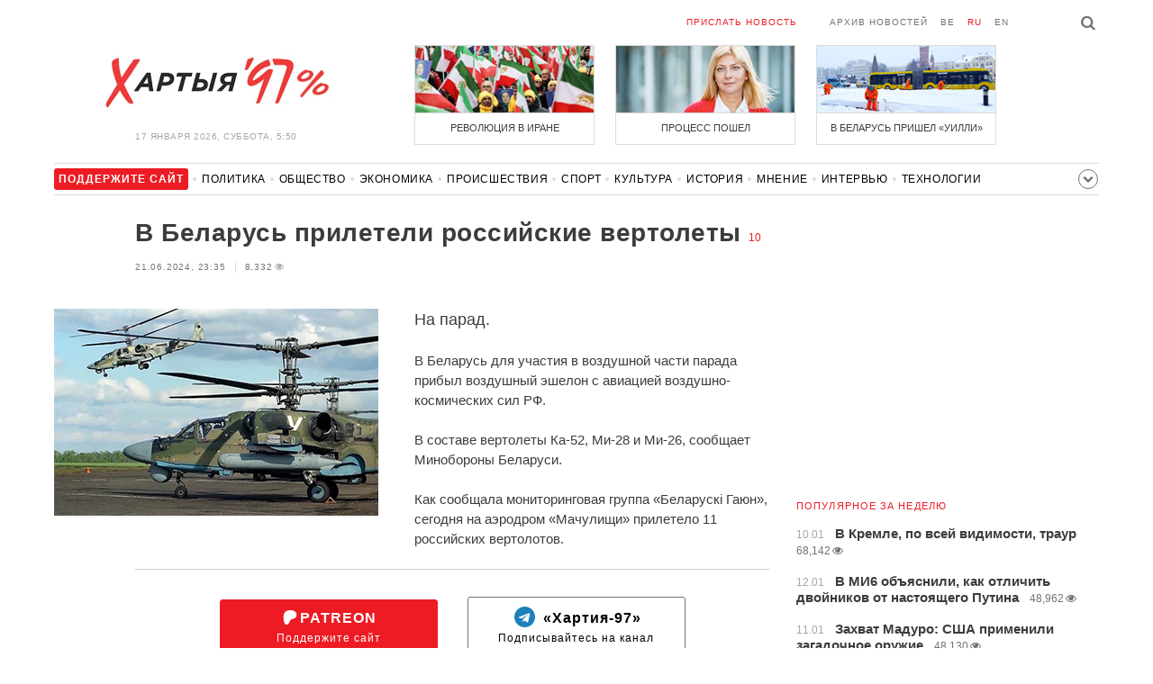

--- FILE ---
content_type: text/html; charset=UTF-8
request_url: https://charter97.org/ru/news/2024/6/21/599904/
body_size: 7084
content:
<!doctype html>
<html lang="ru">
<head prefix="og: http://ogp.me/ns# fb: http://ogp.me/ns/fb# website: http://ogp.me/ns/website#">

    <!-- Google Tag Manager -->
    <script>(function(w,d,s,l,i){w[l]=w[l]||[];w[l].push({'gtm.start':
                new Date().getTime(),event:'gtm.js'});var f=d.getElementsByTagName(s)[0],
            j=d.createElement(s),dl=l!='dataLayer'?'&l='+l:'';j.async=true;j.src=
            'https://www.googletagmanager.com/gtm.js?id='+i+dl;f.parentNode.insertBefore(j,f);
        })(window,document,'script','dataLayer','GTM-N23B9PW');</script>
    <!-- End Google Tag Manager -->

    <script type='text/javascript' src='https://platform-api.sharethis.com/js/sharethis.js#property=646f8fc9a660b80019d55d3e&product=sop' async='async'></script>

	<meta charset="utf-8">
	<link rel="preconnect" href='//i.c97.org'>
	<link rel="preconnect" href="//vk.com/">
	<link rel="preconnect" href="//www.google.com/">

    <link rel="dns-prefetch" href='//i.c97.org'>
	<link rel="dns-prefetch" href="//vk.com/">
    <link rel="dns-prefetch" href="//www.google.com/">

    <link rel="preload" href="/assets/fonts/fontello.woff2?1613999441583" as="font" crossorigin>

	<title>В Беларусь прилетели российские вертолеты - Новости Беларуси - Хартия&#039;97</title>
	<link rel="canonical"   href="https://charter97.org/ru/news/2024/6/21/599904/">
        <link rel="amphtml"     href="https://qnt91x.c97.org/ru/news/2024/6/21/599904/">
    
    <link rel="icon" type="image/png" href="/icons/fav-16.png" sizes="16x16">
    <link rel="icon" type="image/png" href="/icons/fav-32.png" sizes="32x32">
    <link rel="icon" type="image/png" href="/icons/fav-96.png" sizes="96x96">

    <meta name="viewport" content="width=device-width, initial-scale=1, maximum-scale=1, user-scalable=no"/>
	<meta name='description' content='На парад.' />
    <meta property="fb:app_id" content="162415770494925" />
    <meta property="og:type" content="website" />
    <meta property="og:url" content="https://charter97.org/ru/news/2024/6/21/599904/" />
    <meta property="og:title" content="В Беларусь прилетели российские вертолеты" />
	<meta property="og:description" content="На парад." />
		<meta property="og:image" content="https://i.c97.org/ai/599904/aux-head-1718998923-20240101_quin_360.jpg" />
	<meta property="og:image:width" content="320" />
	<meta property="og:image:height" content="270" />
	
	<link rel="alternate" type="application/rss+xml" title="RSS 2.0" href="https://charter97.org/rss.php" />

    <link rel="stylesheet" type="text/css" media="screen" href="/assets/1719322174174/styles.min.css">
    <link rel="stylesheet" type="text/css" media="print" href="/assets/1719322174174/css/print.css">

	<!-- Facebook Pixel Code -->
	<script>
		!function(f,b,e,v,n,t,s)
		{if(f.fbq)return;n=f.fbq=function(){n.callMethod?
			n.callMethod.apply(n,arguments):n.queue.push(arguments)};
			if(!f._fbq)f._fbq=n;n.push=n;n.loaded=!0;n.version='2.0';
			n.queue=[];t=b.createElement(e);t.async=!0;
			t.src=v;s=b.getElementsByTagName(e)[0];
			s.parentNode.insertBefore(t,s)}(window, document,'script',
			'https://connect.facebook.net/en_US/fbevents.js');
		fbq('init', '151185665487107');
		fbq('track', 'PageView');
	</script>
	<!-- End Facebook Pixel Code -->
<!--	<script async src="https://pagead2.googlesyndication.com/pagead/js/adsbygoogle.js"></script>-->
<!--	<script>-->
<!--		(adsbygoogle = window.adsbygoogle || []).push({-->
<!--			google_ad_client: "ca-pub-4738140743555043",-->
<!--			enable_page_level_ads: true-->
<!--		});-->
<!--	</script>-->
</head>
<body>
<!-- Google Tag Manager (noscript) -->
<noscript><iframe src="https://www.googletagmanager.com/ns.html?id=GTM-N23B9PW" height="0" width="0"
                  style="display:none;visibility:hidden"></iframe></noscript>
<!-- End Google Tag Manager (noscript) -->
<!-- Global site tag (gtag.js) - Google Analytics -->
<script async src="https://www.googletagmanager.com/gtag/js?id=UA-1956694-1"></script>
<script>
    window.dataLayer = window.dataLayer || [];
    function gtag(){dataLayer.push(arguments);}
    gtag('js', new Date());

    gtag('config', 'UA-1956694-1');
</script>

<!-- BEGIN search -->
<div class="search">
    <div class="l search__in">
        <div class="search__inputs" style="float:left; max-width:800px">
            <script async src="https://cse.google.com/cse.js?cx=016610397726322261255:g4jccamsr7k"></script>
            <div class="gcse-search"></div>
        </div>
        <a class="search__close js-search-hide" href="#"><i class="icon-cancel"></i>закрыть</a>
    </div>
</div>
<!-- END search -->

<!-- BEGIN l -->
<div class="l l_article">
	<!-- BEGIN header -->
	<header class="header">
		<div class="header__right">
			<a class="logo" href="/ru/news/">Хартыя</a>
			<span class="header__date">
				17 января 2026,
				суббота,
				5:50			</span>
		</div>
		<div class="header__main">
			<div class="header__top">
				<a class="header__top-item send-news" href="/ru/prepare-news/">Прислать новость</a>
				<a class="header__top-item header_btn_archive" href="/ru/news/2026/1/17/">Архив новостей</a>
				<div class="header__top-item lang">
					<a href="/be/news/" class="">be</a>
					<a href="/ru/news/" class="is-active">ru</a>
					<a href="/en/news/" class="">en</a>
				</div>
                <a class="icon-search js-search-show"></a>
			</div>
			    <ul class="header__topnews">
        				<li>
                    <a href="/ru/news/2026/1/9/669381/" >
						<!--<img width="100%" alt="Революция в Иране" loading="lazy" src="https://i.c97.org/hb/669381.jpg?94">-->
						<img width="100%" alt="Революция в Иране" loading="lazy" src="https://r2.c97.org/hb/669381.jpg?94">
						<span>Революция в Иране</span>
                    </a>
                </li>
							<li class="header__topnews_mid">
                    <a href="/ru/news/2026/1/9/669369/" >
						<!--<img width="100%" alt="Процесс пошел" loading="lazy" src="https://i.c97.org/hb/669369.jpg?94">-->
						<img width="100%" alt="Процесс пошел" loading="lazy" src="https://r2.c97.org/hb/669369.jpg?94">
						<span>Процесс пошел</span>
                    </a>
                </li>
							<li>
                    <a href="/ru/news/2026/1/8/669308/" >
						<!--<img width="100%" alt="В Беларусь пришел «Уилли»" loading="lazy" src="https://i.c97.org/hb/669308.jpg?94">-->
						<img width="100%" alt="В Беларусь пришел «Уилли»" loading="lazy" src="https://r2.c97.org/hb/669308.jpg?94">
						<span>В Беларусь пришел «Уилли»</span>
                    </a>
                </li>
					</ul>
			</div>
	</header>
	<!-- END header -->

<div id="mobile-donate">
    <a class="support" target="_blank" href="/ru/news/2024/6/25/600308/">Поддержите<br> сайт</a>
    <a href="/ru/news/2020/5/3/375089/">Сим сим,<br> Хартия 97!</a>
</div>
<div id="header_categories">
	<div class="button icon-down-open"><span>Рубрики</span></div>
	<ul>
        <li class="support">
            <a href="/ru/news/2024/6/25/600308/" target="_blank"><span>Поддержите сайт</span></a>
        </li>

                                <li><a href="/ru/news/politics/">Политика</a></li>
                                <li><a href="/ru/news/society/">Общество</a></li>
                                <li><a href="/ru/news/economics/">Экономика</a></li>
                                <li><a href="/ru/news/events/">Происшествия</a></li>
                                <li><a href="/ru/news/sport/">Спорт</a></li>
                                <li><a href="/ru/news/culture/">Культура</a></li>
                                <li><a href="/ru/news/history/">История</a></li>
                                <li><a href="/ru/news/opinion/">Мнение</a></li>
                                <li><a href="/ru/news/interview/">Интервью</a></li>
                                <li><a href="/ru/news/hi-tech/">Технологии</a></li>
                                <li><a href="/ru/news/health/">Здоровье</a></li>
                                <li><a href="/ru/news/auto/">Авто</a></li>
                                <li><a href="/ru/news/leisure/">Отдых</a></li>
                                <li><a href="/ru/news/hottopic/solidarity/">Обход Блокировки И Солидарность</a></li>
                                <li><a href="/ru/news/hottopic/covid-19/">Коронавирус</a></li>
                                <li><a href="/ru/news/hottopic/belarus-in-nato/">Беларусь в НАТО</a></li>
        	</ul>
</div>

<div class="main-wrap">
	<div class="l-main">
		<div class="google_article_top">
	<!-- adaptive_article_top_728x90 -->
<ins class="adsbygoogle"
     style="display:block"
     data-ad-client="ca-pub-4738140743555043"
     data-ad-slot="7204972813"
     data-ad-format="auto"></ins>
<script>(adsbygoogle = window.adsbygoogle || []).push({});</script></div>
<article class="article" data-article_id="599904" style="margin-top:0px;">
	<header class="article__header">

		<h1>В Беларусь прилетели российские вертолеты</h1>
		<a href="/ru/news/2024/6/21/599904/comments/#comments" class="news__counter">10</a>
		<ul class="article__info">
						<li>21.06.2024, 23:35							</li>
			<li><span class="news__views">8,332<i class="icon-eye"></i></span></li>		</ul>
	</header>

			<figure class="article__left article__photo">
			<img alt="В Беларусь прилетели российские вертолеты" src="https://i.c97.org/ai/599904/aux-head-1718998923-20240101_quin_360.jpg" />
					</figure>
	
	<p class="lead">На парад.</p>

	<div class="social social_placehold">
        <!-- ShareThis BEGIN -->
        <div class="sharethis-inline-share-buttons"></div>
        <!-- ShareThis END -->
	</div>

	
	<p>В Беларусь для участия в воздушной части парада прибыл воздушный эшелон с авиацией воздушно-космических сил РФ.</p><p>В составе вертолеты Ка-52, Ми-28 и Ми-26, сообщает Минобороны Беларуси.</p><p>Как сообщала мониторинговая группа «Беларускi Гаюн», сегодня на аэродром «Мачулищи» прилетело 11 российских вертолотов.</p>
	
    
    
    <div id="donate-article">
        <a href="https://www.patreon.com/Charter97">
            <b class="icon-patreon">PATREON</b>
            Поддержите сайт        </a>

                    <a href="https://t.me/charter97_org">
    <b class="icon-telegram">«Хартия-97»</b>
    Подписывайтесь на канал
</a>
        
        
            </div>

    <div id="article-comment-btns">
                    <a href="/ru/news/2024/6/21/599904/comments/">Написать комментарий                <span>10</span>            </a>
            </div>

    
    <div class="article-subscription">
        <h3>Также следите за аккаунтами <b>Charter97.org</b> в социальных сетях</h3>
        <ul>
    <li><a target="_blank" class="icon-facebook-1" href="https://www.facebook.com/charter97.org">Facebook</a></li>
    <li><a target="_blank" class="icon-video" href="https://www.youtube.com/user/Charter97video">YouTube</a></li>
    <li><a target="_blank" class="icon-x-twitter" href="https://twitter.com/charter_97">X.com</a></li>
    <li><a target="_blank" class="icon-vk" href="https://vk.com/charter_97">vkontakte</a></li>
    <li><a target="_blank" class="icon-odnoklassniki" href="https://ok.ru/charter97">ok.ru</a></li>
    <li><a target="_blank" class="icon-instagram" href="https://www.instagram.com/charter97org/?hl=ru">Instagram</a></li>
    <li><a target="_blank" class="icon-rss" href="/ru/page/rss/">RSS</a></li>
    <li><a target="_blank" class="icon-telegram" href="https://t.me/charter97_org">Telegram</a></li>
</ul>
    </div>

</article>

<div class="comments__head">
	<center><!-- !2 adaptive_article_728x90 -->
<ins class="adsbygoogle"
	 style="display:block"
	 data-ad-client="ca-pub-4738140743555043"
	 data-ad-slot="1701571215"
	 data-ad-format="auto"></ins>
<script>(adsbygoogle = window.adsbygoogle || []).push({});</script></center>
</div>

<div class="article">
	<footer class="article__footer" style="margin-top:0px">
		
        <div class="article__footer-bottom">
			<span>
				Есть что добавить?				<a href="/ru/prepare-news/">Напишите нам</a>
			</span>
		</div>

		<div class="article__footer last-news-mk">
	<h3 class="title" style="cursor: pointer;">последние новости</h3>
	<span class="news__counter news__counter_square"  style="cursor: pointer; display: none;"></span>
	<ul class="article__footer-news-list show-news-mk">

		<li data-ai="670232">
			<a href="/ru/news/2026/1/17/670232/"  >
				<span class="news__time">5:00</span>
				<strong class="news__title">Уроженец Орши, воевавший на стороне РФ, умер на войне в Украине</strong>
			</a>
		</li>
		<li data-ai="670231">
			<a href="/ru/news/2026/1/17/670231/"  >
				<span class="news__time">3:40</span>
				<strong class="news__title">«Эффективность «Орешник» вызывает сомнения»</strong>
			</a>
		</li>
		<li data-ai="670230">
			<a href="/ru/news/2026/1/17/670230/"  >
				<span class="news__time">1:30</span>
				<strong class="news__title">Politico: Британские морпехи готовятся к войне с РФ в ледяных горах Норвегии</strong>
			</a>
		</li>
		<li data-ai="670205">
			<a href="/ru/news/2026/1/16/670205/"  >
				<span class="news__time">23:58</span>
				<strong class="news__title">Удар по заводу РФ, где производят дроны «Молния»: в ВСУ раскрыли новые детали</strong>
			</a>
		</li>
		<li data-ai="670238">
			<a href="/ru/news/2026/1/16/670238/"  >
				<span class="news__time">23:51</span>
				<strong class="news__title">США перебрасывают к Ирану авианосец в ожидании решения Трампа</strong>
			</a>
		</li>
		<li data-ai="670237">
			<a href="/ru/news/2026/1/16/670237/"  >
				<span class="news__time">23:41</span>
				<strong class="news__title">Силы обороны Украины отбили десятки атак на Покровск</strong>
			</a>
		</li>
		<li data-ai="670236">
			<a href="/ru/news/2026/1/16/670236/"  >
				<span class="news__time">23:32</span>
				<strong class="news__title">«России не доверяют даже союзники»</strong>
			</a>
		</li>
		<li data-ai="670235">
			<a href="/ru/news/2026/1/16/670235/"  >
				<span class="news__time">23:27</span>
				<strong class="news__title">Белорусские ученые порассуждали, сможет ли современный человек выжить в дикой природе</strong>
			</a>
		</li>
		<li data-ai="670234">
			<a href="/ru/news/2026/1/16/670234/"  >
				<span class="news__time">23:20</span>
				<strong class="news__title">Из Грозного вылетел «самолет-госпиталь» МЧС РФ</strong>
			</a>
		</li>
		<li data-ai="670201">
			<a href="/ru/news/2026/1/16/670201/"  >
				<span class="news__time">23:10</span>
				<strong class="news__title">В Беларуси 17 января ожидаются сильные морозы</strong>
			</a>
		</li>
	</ul>

	<ul class="uploaded-news-mk" style="display:none;">
	</ul>
</div>

	</footer>
	<!-- END article footer -->
</div>
		<script async src="https://pagead2.googlesyndication.com/pagead/js/adsbygoogle.js"></script>
<ins class="adsbygoogle"
	 style="display:block"
	 data-ad-format="autorelaxed"
	 data-ad-client="ca-pub-4738140743555043"
	 data-ad-slot="1796982039"></ins>
<script>
	(adsbygoogle = window.adsbygoogle || []).push({});
</script>	</div>
	<div class="l-sidebar">
		<div class="l-sidebar__inner inner-page">
			<div class="b weather">
	<!-- DEPRECATED: adaptive_300х600_top_right -->
	<ins class="adsbygoogle"
		style="display:block"
		data-ad-client="ca-pub-4738140743555043"
		data-ad-slot="2063974814"
		data-ad-format="auto"></ins>
	<script>(adsbygoogle = window.adsbygoogle || []).push({});</script>
</div>						
						
			<div class="b news news_week responsive">
	<h3 class="title">популярное за неделю</h3>
	<ul>
		<li>
			<a href="/ru/news/2026/1/10/669495/"  >
				<span class="news__time">10.01</span>
				<strong class="news__title">В Кремле, по всей видимости, траур</strong>
				<span class="news__views">68,142<i class="icon-eye"></i></span>			</a>
		</li>
		<li>
			<a href="/ru/news/2026/1/12/669657/"  >
				<span class="news__time">12.01</span>
				<strong class="news__title">В МИ6 объяснили, как отличить двойников от настоящего Путина</strong>
				<span class="news__views">48,962<i class="icon-eye"></i></span>			</a>
		</li>
		<li>
			<a href="/ru/news/2026/1/11/669598/"  >
				<span class="news__time">11.01</span>
				<strong class="news__title">Захват Мадуро: США применили загадочное оружие</strong>
				<span class="news__views">48,130<i class="icon-eye"></i></span>			</a>
		</li>
		<li>
			<a href="/ru/news/2026/1/14/669909/"  >
				<span class="news__time">14.01</span>
				<strong class="news__title">«Симптомы болезни у Лукашенко усилились многократно»</strong>
				<span class="news__views">47,528<i class="icon-eye"></i></span>			</a>
		</li>
		<li>
			<a href="/ru/news/2026/1/12/669720/"  >
				<span class="news__time">12.01</span>
				<strong class="news__title">Трамп поставил точку в вопросе помилования Мадуро</strong>
				<span class="news__views">47,200<i class="icon-eye"></i></span>			</a>
		</li>
		<li>
			<a href="/ru/news/2026/1/10/669475/"  >
				<span class="news__time">10.01</span>
				<strong class="news__title">Синоптики предупредили белорусов о новом «сюрпризе»</strong>
				<span class="news__views">42,544<i class="icon-eye"></i></span>			</a>
		</li>
		<li>
			<a href="/ru/news/2026/1/12/669727/"  >
				<span class="news__time">12.01</span>
				<strong class="news__title">В Минске обнаружили погибшую девушку в канале Слепянской системы</strong>
				<span class="news__views">41,772<i class="icon-eye"></i></span>			</a>
		</li>
	</ul>
</div>
<div class="b opinion">
    <h3 class="title">
        <a href="/ru/news/opinion/">Мнение</a>
    </h3>

        <a href="/ru/news/2026/1/16/670160/"  class="opinion__item">
                <div class="opinion__pic">
            <img src="https://i.c97.org/p/articles/ai-166196-aux-small-20150812_irina_halip_120.jpg" loading="lazy" alt="То ли ноль, то ли тысяча">
        </div>
                <div class="opinion__content">
            <strong class="news__title">То ли ноль, то ли тысяча</strong>
            <span class="opinion__author">Ирина Халип</span>
        </div>
    </a>
        <a href="/ru/news/2026/1/14/669949/"  class="opinion__item">
                <div class="opinion__pic">
            <img src="https://i.c97.org/ai/318364/aux-small-1546250519-aux-head-1528137997-nevzlin_s.jpg" loading="lazy" alt="Мнимое величие">
        </div>
                <div class="opinion__content">
            <strong class="news__title">Мнимое величие</strong>
            <span class="opinion__author">Леонид Невзлин</span>
        </div>
    </a>
        <a href="/ru/news/2026/1/13/669812/"  class="opinion__item">
                <div class="opinion__pic">
            <img src="https://i.c97.org/ai/527492/aux-small-1670564908-20221209_galyamov_120.jpg" loading="lazy" alt="Знаковая дата">
        </div>
                <div class="opinion__content">
            <strong class="news__title">Знаковая дата</strong>
            <span class="opinion__author">Аббас Галлямов</span>
        </div>
    </a>
        <a href="/ru/news/2026/1/10/669504/"  class="opinion__item">
                <div class="opinion__pic">
            <img src="https://i.c97.org/ai/669504/aux-small-1768048359-20260110_Putin_Oreshnik_120.jpg" loading="lazy" alt="Зачем Путин снова достал «Орешник»?">
        </div>
                <div class="opinion__content">
            <strong class="news__title">Зачем Путин снова достал «Орешник»?</strong>
            <span class="opinion__author">Петр Олещук</span>
        </div>
    </a>
    </div>
			
			<div class="google_ads_bottom_no">
				<div style="margin: 0 0 10px 0;">
	<!-- !6 adaptive_300х600_bottom_right -->
	<ins class="adsbygoogle"
		 style="display:block"
		 data-ad-client="ca-pub-4738140743555043"
		 data-ad-slot="6075372014"
		 data-ad-format="vertical"></ins>
	<script>(adsbygoogle = window.adsbygoogle || []).push({});</script>
</div>
			</div>
												
			<div class="google_ads_bottom_no">
							</div>
			
																				</div>
	</div>
</div>

	<footer class="footer">
		<div class="footer_categories">
    <ul>
                                <li><a href="/ru/news/politics/">Политика</a></li>
                                <li><a href="/ru/news/society/">Общество</a></li>
                                <li><a href="/ru/news/economics/">Экономика</a></li>
                                <li><a href="/ru/news/events/">Происшествия</a></li>
                                <li><a href="/ru/news/sport/">Спорт</a></li>
                                <li><a href="/ru/news/culture/">Культура</a></li>
                                <li><a href="/ru/news/history/">История</a></li>
                                <li><a href="/ru/news/opinion/">Мнение</a></li>
                                <li><a href="/ru/news/interview/">Интервью</a></li>
                                <li><a href="/ru/news/hi-tech/">Технологии</a></li>
                                <li><a href="/ru/news/health/">Здоровье</a></li>
                                <li><a href="/ru/news/auto/">Авто</a></li>
                                <li><a href="/ru/news/leisure/">Отдых</a></li>
                                <li><a href="/ru/news/hottopic/solidarity/">Обход Блокировки И Солидарность</a></li>
                                <li><a href="/ru/news/hottopic/covid-19/">Коронавирус</a></li>
                                <li><a href="/ru/news/hottopic/belarus-in-nato/">Беларусь в НАТО</a></li>
            </ul>
</div>
		<div class="wrapper-sponsors">
    <div><img alt="Partner logo" src="/assets/1719322174174/img/partner/02.png" loading="lazy" ></div>
    <div><img alt="Partner logo" src="/assets/1719322174174/img/partner/04.png" loading="lazy" ></div>
    <div><img alt="Partner logo" src="/assets/1719322174174/img/partner/18.png" loading="lazy" ></div>
    <div><img alt="Partner logo" src="/assets/1719322174174/img/partner/06.png" loading="lazy" ></div>
    <div><img alt="Partner logo" src="/assets/1719322174174/img/partner/10.png" loading="lazy" ></div>
    <div><img alt="Partner logo" src="/assets/1719322174174/img/partner/11.png" loading="lazy" ></div>
    <div><img alt="Partner logo" src="/assets/1719322174174/img/partner/13.jpg" loading="lazy" ></div>
    <div><img alt="Partner logo" src="/assets/1719322174174/img/partner/14.jpg" loading="lazy" ></div>
    <div><img alt="Partner logo" src="/assets/1719322174174/img/partner/03.png" loading="lazy" ></div>
    <div><img alt="Partner logo" src="/assets/1719322174174/img/partner/15.png" loading="lazy" ></div>
    <div><img alt="Partner logo" src="/assets/1719322174174/img/partner/16.png" loading="lazy" ></div>
    <div><img alt="Partner logo" src="/assets/1719322174174/img/partner/17.png" loading="lazy" ></div>
</div>

		<div class="footer__bottom">
						<div class="footer__copy">
				<p>© 1998–2026 <i>Х</i>артыя<i>’97</i> <a href="https://charter97.org">www.charter97.org</a><br />



				<br />
				При использовании материалов сайта ссылка на пресс-центр Хартии'97 обязательна.<br />Издатель Charter97.org в Варшаве: <a href='mailto:charter97@gmail.com'>charter97@gmail.com</a>
                        <br /> ISSN 2543-4969
				</p>



<!--LiveInternet counter--><a href="//www.liveinternet.ru/click"
target="_blank"><img id="licnt0B87" width="88" height="15" style="border:0"
title="LiveInternet: показано число посетителей за сегодня"
src="[data-uri]"
alt=""/></a><script>(function(d,s){d.getElementById("licnt0B87").src=
"//counter.yadro.ru/hit?t26.6;r"+escape(d.referrer)+
((typeof(s)=="undefined")?"":";s"+s.width+"*"+s.height+"*"+
(s.colorDepth?s.colorDepth:s.pixelDepth))+";u"+escape(d.URL)+
";h"+escape(d.title.substring(0,150))+";"+Math.random()})
(document,screen)</script><!--/LiveInternet-->
			</div>
					</div>
	</footer>
</div>
<!-- END l -->
<div class="js-gototop gototop">▲</div>

<script>
(adsbygoogle = window.adsbygoogle || []).push({
google_ad_client: 'ca-pub-4738140743555043',
enable_page_level_ads: {google_ad_channel: '7024465219'},
interstitials: true,
overlays: true
});
</script>


<script src="/assets/1719322174174/scripts.min.js"></script>

<script async src="https://pagead2.googlesyndication.com/pagead/js/adsbygoogle.js"></script>
</body></html>


--- FILE ---
content_type: text/html; charset=UTF-8
request_url: https://hit.c97.org/counter/599904
body_size: -260
content:
4167

--- FILE ---
content_type: text/html; charset=utf-8
request_url: https://www.google.com/recaptcha/api2/aframe
body_size: 115
content:
<!DOCTYPE HTML><html><head><meta http-equiv="content-type" content="text/html; charset=UTF-8"></head><body><script nonce="SEZkRF2hEyKbD6T_QuIuYg">/** Anti-fraud and anti-abuse applications only. See google.com/recaptcha */ try{var clients={'sodar':'https://pagead2.googlesyndication.com/pagead/sodar?'};window.addEventListener("message",function(a){try{if(a.source===window.parent){var b=JSON.parse(a.data);var c=clients[b['id']];if(c){var d=document.createElement('img');d.src=c+b['params']+'&rc='+(localStorage.getItem("rc::a")?sessionStorage.getItem("rc::b"):"");window.document.body.appendChild(d);sessionStorage.setItem("rc::e",parseInt(sessionStorage.getItem("rc::e")||0)+1);localStorage.setItem("rc::h",'1768618229885');}}}catch(b){}});window.parent.postMessage("_grecaptcha_ready", "*");}catch(b){}</script></body></html>